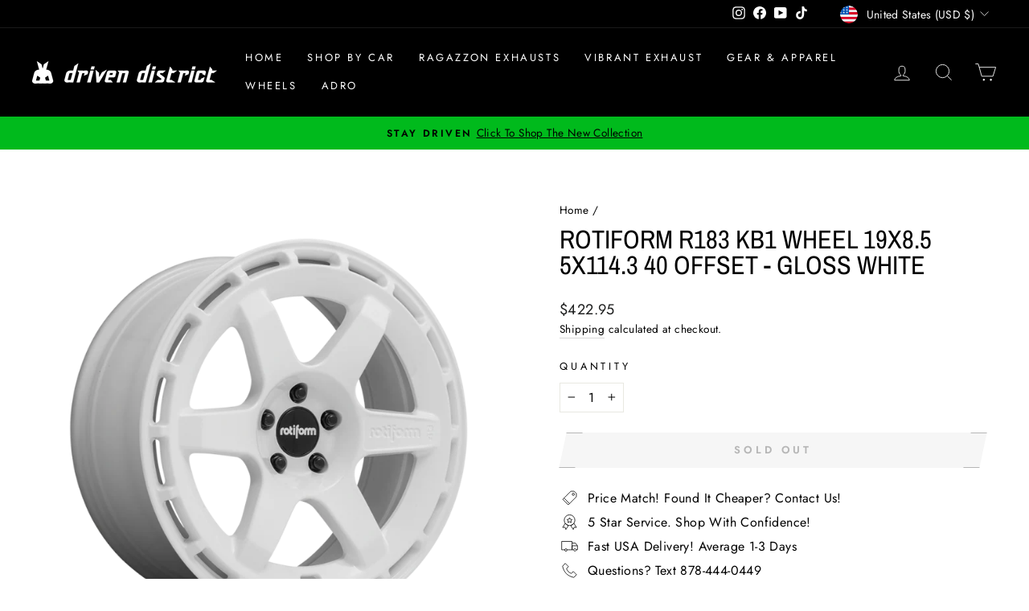

--- FILE ---
content_type: text/javascript; charset=utf-8
request_url: https://drivendistrict.com/products/rotiform-r183-kb1-wheel-19x8-5-5x114-3-40-offset-gloss-white.js
body_size: -205
content:
{"id":8168309063917,"title":"Rotiform R183 KB1 Wheel 19x8.5 5x114.3 40 Offset - Gloss White","handle":"rotiform-r183-kb1-wheel-19x8-5-5x114-3-40-offset-gloss-white","description":"Rotiform R183 KB1 Wheel 19x8.5 5x114.3 40 Offset - Gloss White","published_at":"2023-05-03T15:18:07-04:00","created_at":"2023-05-02T15:52:20-04:00","vendor":"Rotiform","type":"Wheels - Cast","tags":[],"price":42295,"price_min":42295,"price_max":42295,"available":false,"price_varies":false,"compare_at_price":null,"compare_at_price_min":0,"compare_at_price_max":0,"compare_at_price_varies":false,"variants":[{"id":44083607175405,"title":"Default Title","option1":"Default Title","option2":null,"option3":null,"sku":"ROTR183198565+40","requires_shipping":true,"taxable":true,"featured_image":null,"available":false,"name":"Rotiform R183 KB1 Wheel 19x8.5 5x114.3 40 Offset - Gloss White","public_title":null,"options":["Default Title"],"price":42295,"weight":16012,"compare_at_price":null,"inventory_management":"shopify","barcode":"194933069279","requires_selling_plan":false,"selling_plan_allocations":[]}],"images":["\/\/cdn.shopify.com\/s\/files\/1\/0524\/1995\/2798\/products\/ad486e1287d75689b4180ab1684e31df_c0b70e06-89a7-4ab7-9ee1-3587195b6687.png?v=1683057140"],"featured_image":"\/\/cdn.shopify.com\/s\/files\/1\/0524\/1995\/2798\/products\/ad486e1287d75689b4180ab1684e31df_c0b70e06-89a7-4ab7-9ee1-3587195b6687.png?v=1683057140","options":[{"name":"Title","position":1,"values":["Default Title"]}],"url":"\/products\/rotiform-r183-kb1-wheel-19x8-5-5x114-3-40-offset-gloss-white","media":[{"alt":null,"id":31338692673773,"position":1,"preview_image":{"aspect_ratio":1.0,"height":800,"width":800,"src":"https:\/\/cdn.shopify.com\/s\/files\/1\/0524\/1995\/2798\/products\/ad486e1287d75689b4180ab1684e31df_c0b70e06-89a7-4ab7-9ee1-3587195b6687.png?v=1683057140"},"aspect_ratio":1.0,"height":800,"media_type":"image","src":"https:\/\/cdn.shopify.com\/s\/files\/1\/0524\/1995\/2798\/products\/ad486e1287d75689b4180ab1684e31df_c0b70e06-89a7-4ab7-9ee1-3587195b6687.png?v=1683057140","width":800}],"requires_selling_plan":false,"selling_plan_groups":[]}